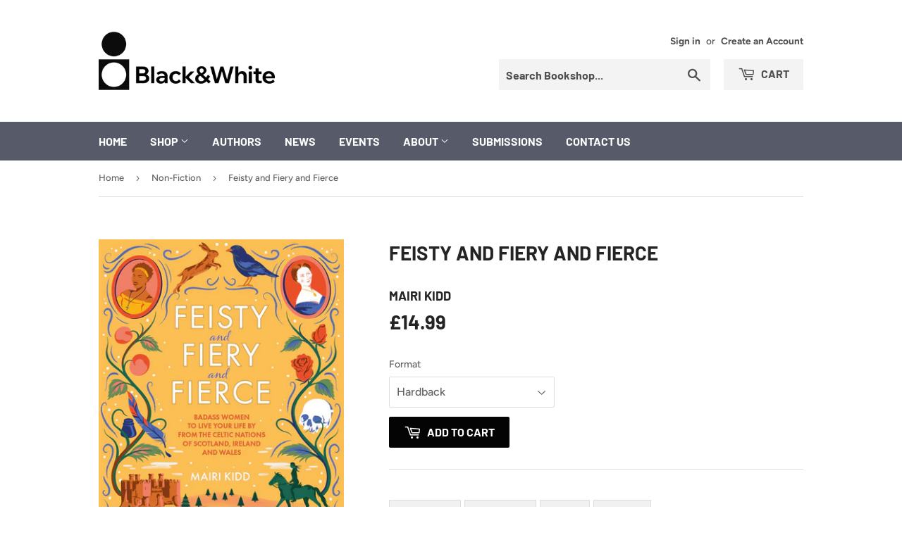

--- FILE ---
content_type: text/html; charset=UTF-8
request_url: https://demandforapps.com/aodtabs/function-settings.php
body_size: 467
content:
{"shop_status":"available","aod_enable":"Yes","aod_selectTag":"h2","aod_pageSelectorTag":"h2","aod_selectType":"default","aod_tabView":"view1","aod_tabHeadingHeight":"0","aod_tabTitleFontSize":"14","aod_tabTitleFontStyle":"normal","aod_tabBorderWidth":"1","aod_tabBorderRadius":"0","aod_tabContentBorderWidth":"1","aod_tabContentBorderRadius":"3","aod_activeTabTitleBgColor":"#f1f1f1","aod_activeTabTitleTextColor":"#000000","aod_inactiveTabBgColor":"#f1f1f1","aod_inactiveTabTextColor":"#8d8d8d","aod_tabTitleBorderColor":"#dddddd","aod_contentTabBackgroundColor":"#ffffff","aod_contentTabTextColor":"#444444","aod_contentTabBorderColor":"#dddddd","aod_tabMobileIconColor":"#333333","aod_accordionPlusClr":"#dddddd","aod_accordionMinusClr":"#dddddd","aod_accordionAlignment":"left","aod_accordionWidth":"100%","aod_staticTabs":[["no","Information","text","allproducts",""],["no","Author","text","allproducts",""],["no","Reviews","text","allproducts",""]],"aod_staticContent":"","aod_staticEnable":"","getcoll":"Humour & Gift,Mairi Kidd,Non-Fiction,Shop,Christmas","show_desc":"Yes","desc_name":"","select_template":"default"}